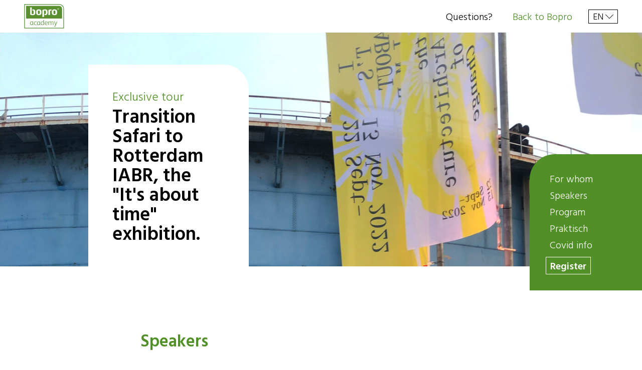

--- FILE ---
content_type: text/html; charset=UTF-8
request_url: https://boproacademy.bopro.be/en/classes/bopros-transition-safari-to-rotterdam-iabr-the-its-about-time-exhibition/speakers
body_size: 4897
content:
<!doctype html>
<html
    lang="en"
    class="font-sans text-base font-normal"
>
<head>
    <meta charset="utf-8">

    <meta name="viewport" content="width=device-width, initial-scale=1">

    <link rel="stylesheet" href="/dist/index.css?id=411c2bd8c8a83369bcaf">
    <link href="https://fonts.googleapis.com/css2?family=Hind+Vadodara:wght@300;600&display=swap" rel="stylesheet">

    <link rel="icon" href="/favicon.ico">

    <meta name="format-detection" content="telephone=no">

    
<script>
window.dataLayer = window.dataLayer || [];
function gtag(){dataLayer.push(arguments);}
gtag('js', new Date());
gtag('config', 'UA-180202125-1', {'anonymize_ip': true});

window.addEventListener('ccc.loaded', function (e) {
    if (ccc.consent['statistics'] === true) {
                var s = document.createElement('script');
        s.type = "text/javascript"
        s.async = "true";
        s.src = "https://www.googletagmanager.com/gtag/js?id=UA-180202125-1";
        var x = document.getElementsByTagName('script')[0];
        x.parentNode.insertBefore(s, x);
            }
});
</script>
<title>BoproAdvisers Academy</title><meta name="generator" content="SEOmatic">
<meta name="referrer" content="no-referrer-when-downgrade">
<meta name="robots" content="all">
<meta content="en_EN" property="og:locale">
<meta content="nl_NL" property="og:locale:alternate">
<meta content="BoproAdvisers Academy" property="og:site_name">
<meta content="website" property="og:type">
<meta content="https://boproacademy.bopro.be/en/classes/bopros-transition-safari-to-rotterdam-iabr-the-its-about-time-exhibition/speakers" property="og:url">
<link href="https://boproacademy.bopro.be/en/classes/bopros-transition-safari-to-rotterdam-iabr-the-its-about-time-exhibition/speakers" rel="canonical">
<link href="https://boproacademy.bopro.be/en" rel="home">
<link href="https://boproacademy.bopro.be/en/classes/bopros-transition-safari-to-rotterdam-iabr-the-its-about-time-exhibition/speakers" rel="alternate" hreflang="en">
<link href="https://boproacademy.bopro.be/classes/bopros-transition-safari-to-rotterdam-iabr-the-its-about-time-exhibition/speakers" rel="alternate" hreflang="x-default">
<link href="https://boproacademy.bopro.be/classes/bopros-transition-safari-to-rotterdam-iabr-the-its-about-time-exhibition/speakers" rel="alternate" hreflang="nl">
<link href="https://boproacademy.bopro.be/cpresources/93df051b/ccc.css?v=1636290417" rel="stylesheet">
<script>var cccSiteUrl = "https://boproacademy.bopro.be/en/";</script></head>
<body class="">

    

<nav class="py-2">
    <div class="container max-w-none flex flex-wrap justify-between items-center">
        <a
            href="https://boproacademy.bopro.be/en/"
            class="w-20 order-1 sm:mr-auto"
        >
            <img
                src="https://boproacademy.bopro.be/images/bopro-academy.svg"
                alt="bopro academy"
                class="w-full"
            >
        </a>
        <div
            class="order-3 flex justify-between w-full mt-2 xs:text-lg sm:order-2 sm:w-auto sm:justify-start sm:mt-0 md:text-xl"
            role="menu"
        >
                            <a
                    href="mailto:boproacademy@bopro.be?subject=Ik heb een vraag omtrent de BoproAcademy"
                    role="menuitem"
                    class="py-2 sm:ml-6 md:ml-8 lg:ml-10 "
                    target="_blank"
                >Questions?</a>
                            <a
                    href="https://www.bopro.be/"
                    role="menuitem"
                    class="py-2 sm:ml-6 md:ml-8 lg:ml-10 text-green-dark"
                    
                >Back to Bopro</a>
                    </div>
                    <div
                class="order-2 relative ml-8"
                x-data="{ open: false }"
                @click.away="open = false"
            >
                <button
                    @click="open = !open"
                    class="uppercase xs:text-lg leading-none border inline-flex items-center px-2 py-1"
                    aria-controls="languageOptions"
                    x-bind:aria-expanded="open.toString()"
                    id="languageToggler"
                >
                    en
                    <svg class="w-4 h-4 fill-current ml-1" xmlns="http://www.w3.org/2000/svg" viewBox="0 0 16.54 8.8"><g id="Layer_2" data-name="Layer 2"><g id="Laag_1" data-name="Laag 1"><polygon points="8.27 8.8 0 0.54 0.53 0.01 8.27 7.74 16.01 0 16.54 0.53 8.27 8.8"/></g></g></svg>
                </button>
                <div
                    class="absolute mt-1 right-0 z-50 bg-white border xs:text-lg"
                    x-show="open"
                    id="languageOptions"
                    aria-labelledby="languageToggler"
                    x-bind:aria-hidden="open ? 'false' : 'true'"
                >
                                                                        <a
                                href="https://boproacademy.bopro.be/"
                                class="block px-3 py-2 border-b"
                            >
                                Nederlands
                            </a>
                                                                                                        </div>
            </div>
            </div>
</nav>
        
<div class="relative">
    <div class="h-48 relative sm:absolute sm:inset-0 sm:h-auto">
                                <img
                srcset="/imager/uploads/20665/E6AAADD4-58EC-46F4-9BE5-14D2E45188F0_5ae402c9837860cd6e4f65e304b3a5fa.jpg 800w, /imager/uploads/20665/E6AAADD4-58EC-46F4-9BE5-14D2E45188F0_d3867277feb154defec9b24a5714fadb.jpg 1000w, /imager/uploads/20665/E6AAADD4-58EC-46F4-9BE5-14D2E45188F0_ba70c53f73b486e4404b9862f59e6e07.jpg 1400w, /imager/uploads/20665/E6AAADD4-58EC-46F4-9BE5-14D2E45188F0_e58461ed1f0ccbae037b6c6d55b12d43.jpg 1700w, /imager/uploads/20665/E6AAADD4-58EC-46F4-9BE5-14D2E45188F0_bc9e4c42e52fd22ff41eda620350ec20.jpg 2000w"
                sizes="100vw"
                alt="E6 AAADD4 58 EC 46 F4 9 BE5 14 D2 E45188 F0"
                class="object-cover w-full h-full"
            >
            </div>
    <div class="sm:px-container sm:pt-16 md:mx-auto md:max-w-5xl md:flex md:items-end program-classes-header-block">
        <div class="bg-white rounded-tr-lg p-container relative z-10 mr-container -mt-16 sm:max-w-xs sm:mt-0">
                            <span class="block text-green-dark text-2xl mb-1">Exclusive tour</span>
                        <h1 class="t-alpha t-alpha--limit-growth mb-0">Transition Safari to Rotterdam IABR, the &quot;It&#039;s about time&quot; exhibition.</h1>
        </div>
    </div>
</div>
    




<div class="sticky top-0 z-50 overflow-hidden xl:overflow-visible xl:mb-32 xl:top-subnav">
    <ul class="bg-green-dark text-white flex flex-wrap px-container py-3 -mx-2 xs:text-lg md:-mx-3 xl:text-xl xl:px-8 xl:py-8 xl:w-56 xl:block xl:m-0 xl:absolute xl:z-20 xl:top-0 xl:right-0 xl:rounded-tl-lg xl:-mt-subnav">
                    <li>
                <a
                    href="https://boproacademy.bopro.be/en/classes/bopros-transition-safari-to-rotterdam-iabr-the-its-about-time-exhibition#audience"
                    class="inline-block px-2 py-2 leading-snug hover:underline md:px-3 xl:px-0 xl:py-1 xl:px-2 xl:leading-tight "
                    
                    
                >
                    For whom
                </a>
            </li>
                    <li>
                <a
                    href="https://boproacademy.bopro.be/en/classes/bopros-transition-safari-to-rotterdam-iabr-the-its-about-time-exhibition/speakers"
                    class="inline-block px-2 py-2 leading-snug hover:underline md:px-3 xl:px-0 xl:py-1 xl:px-2 xl:leading-tight "
                    
                    
                >
                    Speakers
                </a>
            </li>
                    <li>
                <a
                    href="https://boproacademy.bopro.be/en/classes/bopros-transition-safari-to-rotterdam-iabr-the-its-about-time-exhibition#program"
                    class="inline-block px-2 py-2 leading-snug hover:underline md:px-3 xl:px-0 xl:py-1 xl:px-2 xl:leading-tight "
                    
                    
                >
                    Program
                </a>
            </li>
                    <li>
                <a
                    href="https://boproacademy.bopro.be/en/classes/bopros-transition-safari-to-rotterdam-iabr-the-its-about-time-exhibition#prices"
                    class="inline-block px-2 py-2 leading-snug hover:underline md:px-3 xl:px-0 xl:py-1 xl:px-2 xl:leading-tight "
                    
                    
                >
                    Praktisch
                </a>
            </li>
                    <li>
                <a
                    href="https://boproacademy.bopro.be/en/classes/bopros-transition-safari-to-rotterdam-iabr-the-its-about-time-exhibition/covid-info"
                    class="inline-block px-2 py-2 leading-snug hover:underline md:px-3 xl:px-0 xl:py-1 xl:px-2 xl:leading-tight "
                    
                    
                >
                    Covid info
                </a>
            </li>
                    <li>
                <a
                    href="https://form.jotform.com/222683995450365"
                    class="inline-block px-2 py-2 leading-snug hover:underline md:px-3 xl:px-0 xl:py-1 xl:px-2 xl:leading-tight font-bold underline xl:no-underline xl:border xl:mt-2"
                    
                    target="_blank"
                >
                    Register
                </a>
            </li>
            </ul>
</div>
    <div class="container vertical-spacing">
        <h2 class="t-beta">Speakers</h2>
        <h3 class="t-gamma text-black">Our speakers:</h3>

        <div class="flex flex-wrap -ml-10 lg:-ml-16 mt-12">
                    </div>
    </div>
    <footer class="relative bg-green-dark text-white mr-container rounded-tr-lg mt-8 md:mt-12 lg:mt-16 lg:bg-transparent lg:mr-0">
    <div class="lg:bg-green-dark lg:absolute lg:inset-y-0 lg:left-0 lg:w-1/2"></div>
    <div class="container max-w-4xl py-8 md:pt-12 lg: lg:bg-green-dark lg:mx-auto lg:rounded-tr-lg lg:relative xl:max-w-5xl">
        <div class="flex flex-wrap -mx-6">
            <div class="px-6 lg:w-1/2">
                <p class="font-bold text-lg leading-tight mb-2 md:mb-3 md:text-xl">Contact us.</p>
                <div class="flex flex-wrap -mx-6">
                    <div class="px-6 xl:flex-grow">
                        <p class="mb-2">
                            BoproAcademy<br>
                            Oude Houtlei 140<br>
                            9000 Gent
                        </p>
                    </div>
                    <div class="px-6 xl:flex-grow">
                        <p>
                            <a href="mailto:boproacademy@bopro.be">boproacademy@bopro.be</a><br>
                            +32 (0)9 261 54 00<br>
                            BTW: BE 0425.774.570
                        </p>
                    </div>
                </div>
            </div>
            <div class="px-6 lg:w-1/2">
                <div class="flex flex-wrap -mx-6">
                    <div
                        class="px-6 flex-grow"
                        style="flex-basis: 13rem;"
                    >
                        <p class="font-bold text-lg leading-tight mb-2 md:mb-3 md:text-xl">Subscribe to our newsletter.</p>
                        <a href="https://mailchi.mp/bopro.be/g2kcl28gmu" class="block w-8 h-8 mb-6" target="_blank">
                            <!-- Generator: Adobe Illustrator 24.3.0, SVG Export Plug-In . SVG Version: 6.00 Build 0)  -->
<svg id="Laag_1" class="fill-current w-full" version="1.1" xmlns="http://www.w3.org/2000/svg" xmlns:xlink="http://www.w3.org/1999/xlink" x="0px" y="0px" viewBox="0 0 425.2 425.2" style="enable-background: new 0 0 425.2 425.2;" xml:space="preserve">
<style type="text/css">
	.st0{fill:#FFFFFF;}
</style>
<g>
	<path class="st0" d="M396.5,21.2h-303c-4.1,0-7.5,3.4-7.5,7.5v33H60.5c-4.1,0-7.5,3.4-7.5,7.5v40.5H27.5c-4.1,0-7.5,3.4-7.5,7.5
		v247.5c0,22.3,18.2,40.5,40.5,40.5h303c22.3,0,40.5-18.2,40.5-40.5v-336C404,24.6,400.6,21.2,396.5,21.2L396.5,21.2z M86,263.5
		v101.2c0,14.1-11.4,25.5-25.5,25.5c-14.1,0-25.5-11.4-25.5-25.5v-240h18v232.5c0,4.1,3.4,7.5,7.5,7.5c4.1,0,7.5-3.4,7.5-7.5V76.7
		h18V196V263.5z M101,196V36.2h288v328.5c0,14.1-11.4,25.5-25.5,25.5H91.9c5.7-7,9.1-15.8,9.1-25.5V263.5V196z M389,364.7"/>
	<path class="st0" d="M129.5,314.7H245c4.1,0,7.5-3.4,7.5-7.5v-144c0-4.1-3.4-7.5-7.5-7.5H129.5c-4.1,0-7.5,3.4-7.5,7.5v144
		C122,311.3,125.4,314.7,129.5,314.7L129.5,314.7z M137,170.7h100.5v129H137V170.7z M137,170.7"/>
	<path class="st0" d="M360.5,155.7H281c-4.1,0-7.5,3.4-7.5,7.5s3.4,7.5,7.5,7.5h79.5c4.1,0,7.5-3.4,7.5-7.5S364.6,155.7,360.5,155.7
		L360.5,155.7z M360.5,155.7"/>
	<path class="st0" d="M360.5,191.7H281c-4.1,0-7.5,3.4-7.5,7.5c0,4.1,3.4,7.5,7.5,7.5h79.5c4.1,0,7.5-3.4,7.5-7.5
		C368,195.1,364.6,191.7,360.5,191.7L360.5,191.7z M360.5,191.7"/>
	<path class="st0" d="M360.5,227.7H281c-4.1,0-7.5,3.4-7.5,7.5s3.4,7.5,7.5,7.5h79.5c4.1,0,7.5-3.4,7.5-7.5S364.6,227.7,360.5,227.7
		L360.5,227.7z M360.5,227.7"/>
	<path class="st0" d="M360.5,263.7H281c-4.1,0-7.5,3.4-7.5,7.5c0,4.1,3.4,7.5,7.5,7.5h79.5c4.1,0,7.5-3.4,7.5-7.5
		C368,267.1,364.6,263.7,360.5,263.7L360.5,263.7z M360.5,263.7"/>
	<path class="st0" d="M360.5,299.7H281c-4.1,0-7.5,3.4-7.5,7.5s3.4,7.5,7.5,7.5h79.5c4.1,0,7.5-3.4,7.5-7.5S364.6,299.7,360.5,299.7
		L360.5,299.7z M360.5,299.7"/>
	<path class="st0" d="M129.5,350.7h231c4.1,0,7.5-3.4,7.5-7.5s-3.4-7.5-7.5-7.5h-231c-4.1,0-7.5,3.4-7.5,7.5
		S125.4,350.7,129.5,350.7L129.5,350.7z M129.5,350.7"/>
	<path class="st0" d="M129.5,134.7h231c4.1,0,7.5-3.4,7.5-7.5c0-4.1-3.4-7.5-7.5-7.5h-231c-4.1,0-7.5,3.4-7.5,7.5
		C122,131.3,125.4,134.7,129.5,134.7L129.5,134.7z M129.5,134.7"/>
	<path class="st0" d="M129.5,98.7h231c4.1,0,7.5-3.4,7.5-7.5s-3.4-7.5-7.5-7.5h-231c-4.1,0-7.5,3.4-7.5,7.5S125.4,98.7,129.5,98.7
		L129.5,98.7z M129.5,98.7"/>
</g>
</svg>

                        </a>
                    </div>
                    <div
                        class="px-6"
                        style="flex-basis: 10rem;"
                    >
                        <p class="font-bold text-lg leading-tight mb-2 md:mb-3 md:text-xl">Stay informed.</p>
                        <p>
                            <a href="https://www.linkedin.com/company/bopro/" class="block w-8" target="_blank">
                                <!DOCTYPE svg  PUBLIC '-//W3C//DTD SVG 1.1//EN'  'http://www.w3.org/Graphics/SVG/1.1/DTD/svg11.dtd'><svg class="fill-current w-full" width="100%" height="100%" style="fill-rule: evenodd; clip-rule: evenodd; stroke-linejoin: round; stroke-miterlimit: 2;" version="1.1" viewBox="0 0 512 512" xml:space="preserve" xmlns="http://www.w3.org/2000/svg" xmlns:serif="http://www.serif.com/" xmlns:xlink="http://www.w3.org/1999/xlink"><path d="M449.446,0c34.525,0 62.554,28.03 62.554,62.554l0,386.892c0,34.524 -28.03,62.554 -62.554,62.554l-386.892,0c-34.524,0 -62.554,-28.03 -62.554,-62.554l0,-386.892c0,-34.524 28.029,-62.554 62.554,-62.554l386.892,0Zm-288.985,423.278l0,-225.717l-75.04,0l0,225.717l75.04,0Zm270.539,0l0,-129.439c0,-69.333 -37.018,-101.586 -86.381,-101.586c-39.804,0 -57.634,21.891 -67.617,37.266l0,-31.958l-75.021,0c0.995,21.181 0,225.717 0,225.717l75.02,0l0,-126.056c0,-6.748 0.486,-13.492 2.474,-18.315c5.414,-13.475 17.767,-27.434 38.494,-27.434c27.135,0 38.007,20.707 38.007,51.037l0,120.768l75.024,0Zm-307.552,-334.556c-25.674,0 -42.448,16.879 -42.448,39.002c0,21.658 16.264,39.002 41.455,39.002l0.484,0c26.165,0 42.452,-17.344 42.452,-39.002c-0.485,-22.092 -16.241,-38.954 -41.943,-39.002Z"/></svg>

                            </a>
                        </p>
                    </div>
                </div>
            </div>
        </div>
    </div>
</footer>

<script src="/dist/index.js?id=f03ea3ddc53db27c5cd9"></script>


<div id="ccc"><cookie-banner></cookie-banner></div><script type="application/ld+json">{"@context":"http://schema.org","@graph":[{"@type":"WebSite","author":{"@id":"#identity"},"copyrightHolder":{"@id":"#identity"},"creator":{"@id":"#creator"},"mainEntityOfPage":"https://boproacademy.bopro.be/en/classes/bopros-transition-safari-to-rotterdam-iabr-the-its-about-time-exhibition/speakers","url":"https://boproacademy.bopro.be/en/classes/bopros-transition-safari-to-rotterdam-iabr-the-its-about-time-exhibition/speakers"},{"@id":"#identity","@type":"Organization","address":{"@type":"PostalAddress","addressCountry":"Belgium","addressLocality":"Gent","postalCode":"9000","streetAddress":"Oude Houtlei 140"},"email":"boproacademy@bopro.be","name":"BoproAcademy","telephone":"+32 (0)9 261 54 00"},{"@id":"#creator","@type":"Organization"},{"@type":"BreadcrumbList","description":"Breadcrumbs list","itemListElement":[{"@type":"ListItem","item":"https://boproacademy.bopro.be/en","name":"BoproAcademy","position":1},{"@type":"ListItem","item":"https://boproacademy.bopro.be/en/classes/bopros-transition-safari-to-rotterdam-iabr-the-its-about-time-exhibition","name":"Transition Safari to Rotterdam IABR, the \"It's about time\" exhibition.","position":2}],"name":"Breadcrumbs"}]}</script><script src="https://boproacademy.bopro.be/cpresources/93df051b/ccc.js?v=1636290417"></script></body>
</html>
<!-- Cached by Blitz on 2022-10-10T16:48:43+02:00 --><!-- Served by Blitz on 2026-01-17T22:03:06+01:00 -->

--- FILE ---
content_type: text/css
request_url: https://boproacademy.bopro.be/dist/index.css?id=411c2bd8c8a83369bcaf
body_size: 8687
content:
:root{--container-spacing:1rem}@media (min-width:550px){:root{--container-spacing:1.5rem}}@media (min-width:700px){:root{--container-spacing:2rem}}@media (min-width:900px){:root{--container-spacing:3rem}}

/*! normalize.css v8.0.1 | MIT License | github.com/necolas/normalize.css */html{line-height:1.15;-webkit-text-size-adjust:100%}body{margin:0}main{display:block}h1{font-size:2em;margin:.67em 0}hr{box-sizing:content-box;height:0;overflow:visible}pre{font-family:monospace,monospace;font-size:1em}a{background-color:transparent}abbr[title]{border-bottom:none;text-decoration:underline;-webkit-text-decoration:underline dotted;text-decoration:underline dotted}b,strong{font-weight:bolder}code,kbd,samp{font-family:monospace,monospace;font-size:1em}small{font-size:80%}sub,sup{font-size:75%;line-height:0;position:relative;vertical-align:baseline}sub{bottom:-.25em}sup{top:-.5em}img{border-style:none}button,input,optgroup,select,textarea{font-family:inherit;font-size:100%;line-height:1.15;margin:0}button,input{overflow:visible}button,select{text-transform:none}[type=button],[type=submit],button{-webkit-appearance:button}[type=button]::-moz-focus-inner,[type=submit]::-moz-focus-inner,button::-moz-focus-inner{border-style:none;padding:0}[type=button]:-moz-focusring,[type=submit]:-moz-focusring,button:-moz-focusring{outline:1px dotted ButtonText}fieldset{padding:.35em .75em .625em}legend{box-sizing:border-box;color:inherit;display:table;max-width:100%;padding:0;white-space:normal}progress{vertical-align:baseline}textarea{overflow:auto}[type=checkbox]{box-sizing:border-box;padding:0}details{display:block}summary{display:list-item}[hidden],template{display:none}blockquote,dd,dl,figure,h1,h2,h3,h4,h5,h6,hr,p,pre{margin:0}button{background-color:transparent;background-image:none}button:focus{outline:1px dotted;outline:5px auto -webkit-focus-ring-color}fieldset,ol,ul{margin:0;padding:0}ol,ul{list-style:none}html{font-family:Hind Vadodara,sans-serif;line-height:1.5}*,:after,:before{box-sizing:border-box;border:0 solid}hr{border-top-width:1px}img{border-style:solid}textarea{resize:vertical}input::-moz-placeholder,textarea::-moz-placeholder{color:#a0aec0}input:-ms-input-placeholder,textarea:-ms-input-placeholder{color:#a0aec0}input::placeholder,textarea::placeholder{color:#a0aec0}[role=button],button{cursor:pointer}table{border-collapse:collapse}h1,h2,h3,h4,h5,h6{font-size:inherit;font-weight:inherit}a{color:inherit;text-decoration:inherit}button,input,optgroup,select,textarea{padding:0;line-height:inherit;color:inherit}code,kbd,pre,samp{font-family:SFMono-Regular,Menlo,Monaco,Consolas,Liberation Mono,Courier New,monospace}audio,canvas,embed,iframe,img,object,svg,video{display:block;vertical-align:middle}img,video{max-width:100%;height:auto}.debug-screens:before{position:fixed;z-index:2147483647;bottom:0;left:0;padding:.3333333em .5em;font-size:12px;line-height:1;font-family:sans-serif;background-color:#000;color:#fff;box-shadow:0 0 0 1px #fff;content:"screen: _"}@media (min-width:360px){.debug-screens:before{content:"screen: xs"}}@media (min-width:550px){.debug-screens:before{content:"screen: sm"}}@media (min-width:700px){.debug-screens:before{content:"screen: md"}}@media (min-width:900px){.debug-screens:before{content:"screen: lg"}}@media (min-width:1200px){.debug-screens:before{content:"screen: xl"}}.container{margin-left:auto;margin-right:auto;padding-left:var(--container-spacing);padding-right:var(--container-spacing);max-width:51rem}.t-alpha{font-weight:600;font-size:2.375rem;line-height:1.05;margin-bottom:1.5rem}@media (min-width:900px){.t-alpha{font-size:2.875rem;line-height:1.05}}@media (min-width:900px){.t-alpha--limit-growth{font-size:2.375rem;line-height:1.05}}.t-beta{--text-opacity:1;color:#518f27;color:rgba(81,143,39,var(--text-opacity));font-weight:600;font-size:1.75rem;line-height:1.25;margin-bottom:1.5rem}@media (min-width:700px){.t-beta{font-size:2.125rem;line-height:1.2;margin-bottom:2rem}}.t-gamma{--text-opacity:1;color:#518f27;color:rgba(81,143,39,var(--text-opacity));font-size:1.5rem;line-height:1.25;margin-bottom:1.5rem;margin-top:2rem}@media (min-width:700px){.t-gamma{font-size:1.75rem;line-height:1.25;margin-bottom:2rem;margin-top:2.5rem}}.t-delta{font-weight:600;font-size:1.125rem;line-height:1.25}@media (min-width:550px){.t-delta{font-size:1.25rem}}.t-epsilon{font-weight:600;line-height:1.25}.t-delta+.t-epsilon{margin-top:.5rem}.anchor{--text-opacity:1;color:#518f27;color:rgba(81,143,39,var(--text-opacity));text-decoration:underline;transition-property:background-color,border-color,color,fill,stroke;transition-duration:.1s}.anchor:hover{--text-opacity:1;color:#000;color:rgba(0,0,0,var(--text-opacity))}.anchor--on-dark,.anchor--on-dark:hover{--text-opacity:1;color:#fff;color:rgba(255,255,255,var(--text-opacity))}p{margin-bottom:1.5rem}strong{font-weight:600}.rich-text a{--text-opacity:1;color:#518f27;color:rgba(81,143,39,var(--text-opacity));text-decoration:underline;transition-property:background-color,border-color,color,fill,stroke;transition-duration:.1s}.rich-text a:hover{--text-opacity:1;color:#000;color:rgba(0,0,0,var(--text-opacity))}.rich-text--on-dark a,.rich-text--on-dark a:hover{--text-opacity:1;color:#fff;color:rgba(255,255,255,var(--text-opacity))}table td,table th{vertical-align:top;padding:.25rem .5rem}@media (min-width:550px){.classes-header{min-height:600px;height:80vh}}@media (min-width:900px){.classes-header{min-height:700px}}@media (min-width:900px){.program-classes-header-block{min-height:350px}}.btn{display:inline-block;line-height:1;--text-opacity:1;color:#fff;color:rgba(255,255,255,var(--text-opacity));--bg-opacity:1;background-color:#518f27;background-color:rgba(81,143,39,var(--bg-opacity));font-size:1.125rem;font-weight:600;padding:.75rem 1.25rem}@media (min-width:700px){.btn{font-size:1.25rem}}.btn--on-dark{--bg-opacity:1;background-color:#fff;background-color:rgba(255,255,255,var(--bg-opacity));--text-opacity:1;color:#518f27;color:rgba(81,143,39,var(--text-opacity))}.btn--small{padding:.25rem .75rem;font-size:1rem;line-height:1.375}.vertical-spacing{margin-top:2rem;margin-bottom:2rem}@media (min-width:360px){.vertical-spacing{margin-top:2.5rem;margin-bottom:2.5rem}}@media (min-width:550px){.vertical-spacing{margin-top:3rem;margin-bottom:3rem}}@media (min-width:700px){.vertical-spacing{margin-top:4rem;margin-bottom:4rem}}@media (min-width:900px){.vertical-spacing{margin-top:6rem;margin-bottom:6rem}}.ratio-box{position:relative;display:block}.ratio-box__placeholder{display:block;padding-bottom:100%}.ratio-box__content{position:absolute;top:0;bottom:0;left:0;right:0}.form-checkbox{-webkit-appearance:none;-moz-appearance:none;appearance:none;border-width:1px;--border-opacity:1;border-color:#fff;border-color:rgba(255,255,255,var(--border-opacity));height:1.25rem;width:1.25rem}.form-checkbox:checked{background-image:url("data:image/svg+xml;charset=utf-8,%3Csvg viewBox='0 0 16 16' fill='%23fff' xmlns='http://www.w3.org/2000/svg'%3E%3Cpath d='M5.707 7.293a1 1 0 00-1.414 1.414l2 2a1 1 0 001.414 0l4-4a1 1 0 00-1.414-1.414L7 8.586 5.707 7.293z'/%3E%3C/svg%3E");background-size:100% 100%}.ccc-banner.ccc-banner--bottom{max-width:500px;left:auto}.ccc-banner .ccc-form__label{width:auto!important}@font-face{font-family:swiper-icons;src:url("data:application/font-woff;charset=utf-8;base64, [base64]//wADZ2x5ZgAAAywAAADMAAAD2MHtryVoZWFkAAABbAAAADAAAAA2E2+eoWhoZWEAAAGcAAAAHwAAACQC9gDzaG10eAAAAigAAAAZAAAArgJkABFsb2NhAAAC0AAAAFoAAABaFQAUGG1heHAAAAG8AAAAHwAAACAAcABAbmFtZQAAA/gAAAE5AAACXvFdBwlwb3N0AAAFNAAAAGIAAACE5s74hXjaY2BkYGAAYpf5Hu/j+W2+MnAzMYDAzaX6QjD6/4//Bxj5GA8AuRwMYGkAPywL13jaY2BkYGA88P8Agx4j+/8fQDYfA1AEBWgDAIB2BOoAeNpjYGRgYNBh4GdgYgABEMnIABJzYNADCQAACWgAsQB42mNgYfzCOIGBlYGB0YcxjYGBwR1Kf2WQZGhhYGBiYGVmgAFGBiQQkOaawtDAoMBQxXjg/wEGPcYDDA4wNUA2CCgwsAAAO4EL6gAAeNpj2M0gyAACqxgGNWBkZ2D4/wMA+xkDdgAAAHjaY2BgYGaAYBkGRgYQiAHyGMF8FgYHIM3DwMHABGQrMOgyWDLEM1T9/w8UBfEMgLzE////P/5//f/V/xv+r4eaAAeMbAxwIUYmIMHEgKYAYjUcsDAwsLKxc3BycfPw8jEQA/[base64]/uznmfPFBNODM2K7MTQ45YEAZqGP81AmGGcF3iPqOop0r1SPTaTbVkfUe4HXj97wYE+yNwWYxwWu4v1ugWHgo3S1XdZEVqWM7ET0cfnLGxWfkgR42o2PvWrDMBSFj/IHLaF0zKjRgdiVMwScNRAoWUoH78Y2icB/yIY09An6AH2Bdu/UB+yxopYshQiEvnvu0dURgDt8QeC8PDw7Fpji3fEA4z/PEJ6YOB5hKh4dj3EvXhxPqH/SKUY3rJ7srZ4FZnh1PMAtPhwP6fl2PMJMPDgeQ4rY8YT6Gzao0eAEA409DuggmTnFnOcSCiEiLMgxCiTI6Cq5DZUd3Qmp10vO0LaLTd2cjN4fOumlc7lUYbSQcZFkutRG7g6JKZKy0RmdLY680CDnEJ+UMkpFFe1RN7nxdVpXrC4aTtnaurOnYercZg2YVmLN/d/gczfEimrE/fs/bOuq29Zmn8tloORaXgZgGa78yO9/cnXm2BpaGvq25Dv9S4E9+5SIc9PqupJKhYFSSl47+Qcr1mYNAAAAeNptw0cKwkAAAMDZJA8Q7OUJvkLsPfZ6zFVERPy8qHh2YER+3i/BP83vIBLLySsoKimrqKqpa2hp6+jq6RsYGhmbmJqZSy0sraxtbO3sHRydnEMU4uR6yx7JJXveP7WrDycAAAAAAAH//wACeNpjYGRgYOABYhkgZgJCZgZNBkYGLQZtIJsFLMYAAAw3ALgAeNolizEKgDAQBCchRbC2sFER0YD6qVQiBCv/H9ezGI6Z5XBAw8CBK/m5iQQVauVbXLnOrMZv2oLdKFa8Pjuru2hJzGabmOSLzNMzvutpB3N42mNgZGBg4GKQYzBhYMxJLMlj4GBgAYow/P/PAJJhLM6sSoWKfWCAAwDAjgbRAAB42mNgYGBkAIIbCZo5IPrmUn0hGA0AO8EFTQAA") format("woff");font-weight:400;font-style:normal}:root{--swiper-theme-color:#007aff}.swiper-container{margin-left:auto;margin-right:auto;position:relative;overflow:hidden;list-style:none;padding:0;z-index:1}.swiper-container-vertical>.swiper-wrapper{flex-direction:column}.swiper-wrapper{position:relative;width:100%;height:100%;z-index:1;display:flex;transition-property:transform;box-sizing:content-box}.swiper-container-android .swiper-slide,.swiper-wrapper{transform:translateZ(0)}.swiper-container-multirow>.swiper-wrapper{flex-wrap:wrap}.swiper-container-multirow-column>.swiper-wrapper{flex-wrap:wrap;flex-direction:column}.swiper-container-free-mode>.swiper-wrapper{transition-timing-function:ease-out;margin:0 auto}.swiper-slide{flex-shrink:0;width:100%;height:100%;position:relative;transition-property:transform}.swiper-slide-invisible-blank{visibility:hidden}.swiper-container-autoheight,.swiper-container-autoheight .swiper-slide{height:auto}.swiper-container-autoheight .swiper-wrapper{align-items:flex-start;transition-property:transform,height}.swiper-container-3d{perspective:1200px}.swiper-container-3d .swiper-cube-shadow,.swiper-container-3d .swiper-slide,.swiper-container-3d .swiper-slide-shadow-bottom,.swiper-container-3d .swiper-slide-shadow-left,.swiper-container-3d .swiper-slide-shadow-right,.swiper-container-3d .swiper-slide-shadow-top,.swiper-container-3d .swiper-wrapper{transform-style:preserve-3d}.swiper-container-3d .swiper-slide-shadow-bottom,.swiper-container-3d .swiper-slide-shadow-left,.swiper-container-3d .swiper-slide-shadow-right,.swiper-container-3d .swiper-slide-shadow-top{position:absolute;left:0;top:0;width:100%;height:100%;pointer-events:none;z-index:10}.swiper-container-3d .swiper-slide-shadow-left{background-image:linear-gradient(270deg,rgba(0,0,0,.5),transparent)}.swiper-container-3d .swiper-slide-shadow-right{background-image:linear-gradient(90deg,rgba(0,0,0,.5),transparent)}.swiper-container-3d .swiper-slide-shadow-top{background-image:linear-gradient(0deg,rgba(0,0,0,.5),transparent)}.swiper-container-3d .swiper-slide-shadow-bottom{background-image:linear-gradient(180deg,rgba(0,0,0,.5),transparent)}.swiper-container-css-mode>.swiper-wrapper{overflow:auto;scrollbar-width:none;-ms-overflow-style:none}.swiper-container-css-mode>.swiper-wrapper::-webkit-scrollbar{display:none}.swiper-container-css-mode>.swiper-wrapper>.swiper-slide{scroll-snap-align:start start}.swiper-container-horizontal.swiper-container-css-mode>.swiper-wrapper{-ms-scroll-snap-type:x mandatory;scroll-snap-type:x mandatory}.swiper-container-vertical.swiper-container-css-mode>.swiper-wrapper{-ms-scroll-snap-type:y mandatory;scroll-snap-type:y mandatory}:root{--swiper-navigation-size:44px}.swiper-button-next,.swiper-button-prev{position:absolute;top:50%;width:calc(var(--swiper-navigation-size)/44*27);height:var(--swiper-navigation-size);margin-top:calc(-1*var(--swiper-navigation-size)/2);z-index:10;cursor:pointer;display:flex;align-items:center;justify-content:center;color:var(--swiper-navigation-color,var(--swiper-theme-color))}.swiper-button-next.swiper-button-disabled,.swiper-button-prev.swiper-button-disabled{opacity:.35;cursor:auto;pointer-events:none}.swiper-button-next:after,.swiper-button-prev:after{font-family:swiper-icons;font-size:var(--swiper-navigation-size);text-transform:none!important;letter-spacing:0;text-transform:none;font-variant:normal;line-height:1}.swiper-button-prev,.swiper-container-rtl .swiper-button-next{left:10px;right:auto}.swiper-button-prev:after,.swiper-container-rtl .swiper-button-next:after{content:"prev"}.swiper-button-next,.swiper-container-rtl .swiper-button-prev{right:10px;left:auto}.swiper-button-next:after,.swiper-container-rtl .swiper-button-prev:after{content:"next"}.swiper-button-next.swiper-button-white,.swiper-button-prev.swiper-button-white{--swiper-navigation-color:#fff}.swiper-button-next.swiper-button-black,.swiper-button-prev.swiper-button-black{--swiper-navigation-color:#000}.swiper-button-lock{display:none}.swiper-pagination{position:absolute;text-align:center;transition:opacity .3s;transform:translateZ(0);z-index:10}.swiper-pagination.swiper-pagination-hidden{opacity:0}.swiper-container-horizontal>.swiper-pagination-bullets,.swiper-pagination-custom,.swiper-pagination-fraction{bottom:10px;left:0;width:100%}.swiper-pagination-bullets-dynamic{overflow:hidden;font-size:0}.swiper-pagination-bullets-dynamic .swiper-pagination-bullet{transform:scale(.33);position:relative}.swiper-pagination-bullets-dynamic .swiper-pagination-bullet-active,.swiper-pagination-bullets-dynamic .swiper-pagination-bullet-active-main{transform:scale(1)}.swiper-pagination-bullets-dynamic .swiper-pagination-bullet-active-prev{transform:scale(.66)}.swiper-pagination-bullets-dynamic .swiper-pagination-bullet-active-prev-prev{transform:scale(.33)}.swiper-pagination-bullets-dynamic .swiper-pagination-bullet-active-next{transform:scale(.66)}.swiper-pagination-bullets-dynamic .swiper-pagination-bullet-active-next-next{transform:scale(.33)}.swiper-pagination-bullet{width:8px;height:8px;display:inline-block;border-radius:100%;background:#000;opacity:.2}button.swiper-pagination-bullet{border:none;margin:0;padding:0;box-shadow:none;-webkit-appearance:none;-moz-appearance:none;appearance:none}.swiper-pagination-clickable .swiper-pagination-bullet{cursor:pointer}.swiper-pagination-bullet-active{opacity:1;background:var(--swiper-pagination-color,var(--swiper-theme-color))}.swiper-container-vertical>.swiper-pagination-bullets{right:10px;top:50%;transform:translate3d(0,-50%,0)}.swiper-container-vertical>.swiper-pagination-bullets .swiper-pagination-bullet{margin:6px 0;display:block}.swiper-container-vertical>.swiper-pagination-bullets.swiper-pagination-bullets-dynamic{top:50%;transform:translateY(-50%);width:8px}.swiper-container-vertical>.swiper-pagination-bullets.swiper-pagination-bullets-dynamic .swiper-pagination-bullet{display:inline-block;transition:transform .2s,top .2s}.swiper-container-horizontal>.swiper-pagination-bullets .swiper-pagination-bullet{margin:0 4px}.swiper-container-horizontal>.swiper-pagination-bullets.swiper-pagination-bullets-dynamic{left:50%;transform:translateX(-50%);white-space:nowrap}.swiper-container-horizontal>.swiper-pagination-bullets.swiper-pagination-bullets-dynamic .swiper-pagination-bullet{transition:transform .2s,left .2s}.swiper-container-horizontal.swiper-container-rtl>.swiper-pagination-bullets-dynamic .swiper-pagination-bullet{transition:transform .2s,right .2s}.swiper-pagination-progressbar{background:rgba(0,0,0,.25);position:absolute}.swiper-pagination-progressbar .swiper-pagination-progressbar-fill{background:var(--swiper-pagination-color,var(--swiper-theme-color));position:absolute;left:0;top:0;width:100%;height:100%;transform:scale(0);transform-origin:left top}.swiper-container-rtl .swiper-pagination-progressbar .swiper-pagination-progressbar-fill{transform-origin:right top}.swiper-container-horizontal>.swiper-pagination-progressbar,.swiper-container-vertical>.swiper-pagination-progressbar.swiper-pagination-progressbar-opposite{width:100%;height:4px;left:0;top:0}.swiper-container-horizontal>.swiper-pagination-progressbar.swiper-pagination-progressbar-opposite,.swiper-container-vertical>.swiper-pagination-progressbar{width:4px;height:100%;left:0;top:0}.swiper-pagination-white{--swiper-pagination-color:#fff}.swiper-pagination-black{--swiper-pagination-color:#000}.swiper-pagination-lock{display:none}.swiper-scrollbar{border-radius:10px;position:relative;-ms-touch-action:none;background:rgba(0,0,0,.1)}.swiper-container-horizontal>.swiper-scrollbar{position:absolute;left:1%;bottom:3px;z-index:50;height:5px;width:98%}.swiper-container-vertical>.swiper-scrollbar{position:absolute;right:3px;top:1%;z-index:50;width:5px;height:98%}.swiper-scrollbar-drag{height:100%;width:100%;position:relative;background:rgba(0,0,0,.5);border-radius:10px;left:0;top:0}.swiper-scrollbar-cursor-drag{cursor:move}.swiper-scrollbar-lock{display:none}.swiper-zoom-container{width:100%;height:100%;display:flex;justify-content:center;align-items:center;text-align:center}.swiper-zoom-container>canvas,.swiper-zoom-container>img,.swiper-zoom-container>svg{max-width:100%;max-height:100%;-o-object-fit:contain;object-fit:contain}.swiper-slide-zoomed{cursor:move}.swiper-lazy-preloader{width:42px;height:42px;position:absolute;left:50%;top:50%;margin-left:-21px;margin-top:-21px;z-index:10;transform-origin:50%;-webkit-animation:swiper-preloader-spin 1s linear infinite;animation:swiper-preloader-spin 1s linear infinite;box-sizing:border-box;border-radius:50%;border:4px solid var(--swiper-preloader-color,var(--swiper-theme-color));border-top:4px solid transparent}.swiper-lazy-preloader-white{--swiper-preloader-color:#fff}.swiper-lazy-preloader-black{--swiper-preloader-color:#000}@-webkit-keyframes swiper-preloader-spin{to{transform:rotate(1turn)}}@keyframes swiper-preloader-spin{to{transform:rotate(1turn)}}.swiper-container .swiper-notification{position:absolute;left:0;top:0;pointer-events:none;opacity:0;z-index:-1000}.swiper-container-fade.swiper-container-free-mode .swiper-slide{transition-timing-function:ease-out}.swiper-container-fade .swiper-slide{pointer-events:none;transition-property:opacity}.swiper-container-fade .swiper-slide .swiper-slide{pointer-events:none}.swiper-container-fade .swiper-slide-active,.swiper-container-fade .swiper-slide-active .swiper-slide-active{pointer-events:auto}.swiper-container-cube{overflow:visible}.swiper-container-cube .swiper-slide{pointer-events:none;-webkit-backface-visibility:hidden;backface-visibility:hidden;z-index:1;visibility:hidden;transform-origin:0 0;width:100%;height:100%}.swiper-container-cube .swiper-slide .swiper-slide{pointer-events:none}.swiper-container-cube.swiper-container-rtl .swiper-slide{transform-origin:100% 0}.swiper-container-cube .swiper-slide-active,.swiper-container-cube .swiper-slide-active .swiper-slide-active{pointer-events:auto}.swiper-container-cube .swiper-slide-active,.swiper-container-cube .swiper-slide-next,.swiper-container-cube .swiper-slide-next+.swiper-slide,.swiper-container-cube .swiper-slide-prev{pointer-events:auto;visibility:visible}.swiper-container-cube .swiper-slide-shadow-bottom,.swiper-container-cube .swiper-slide-shadow-left,.swiper-container-cube .swiper-slide-shadow-right,.swiper-container-cube .swiper-slide-shadow-top{z-index:0;-webkit-backface-visibility:hidden;backface-visibility:hidden}.swiper-container-cube .swiper-cube-shadow{position:absolute;left:0;bottom:0;width:100%;height:100%;background:#000;opacity:.6;filter:blur(50px);z-index:0}.swiper-container-flip{overflow:visible}.swiper-container-flip .swiper-slide{pointer-events:none;-webkit-backface-visibility:hidden;backface-visibility:hidden;z-index:1}.swiper-container-flip .swiper-slide .swiper-slide{pointer-events:none}.swiper-container-flip .swiper-slide-active,.swiper-container-flip .swiper-slide-active .swiper-slide-active{pointer-events:auto}.swiper-container-flip .swiper-slide-shadow-bottom,.swiper-container-flip .swiper-slide-shadow-left,.swiper-container-flip .swiper-slide-shadow-right,.swiper-container-flip .swiper-slide-shadow-top{z-index:0;-webkit-backface-visibility:hidden;backface-visibility:hidden}.bg-green-light{--bg-opacity:1;background-color:#b0d294;background-color:rgba(176,210,148,var(--bg-opacity))}.bg-green-dark{--bg-opacity:1;background-color:#518f27;background-color:rgba(81,143,39,var(--bg-opacity))}.bg-red{--bg-opacity:1;background-color:#e40000;background-color:rgba(228,0,0,var(--bg-opacity))}.bg-black{--bg-opacity:1;background-color:#000;background-color:rgba(0,0,0,var(--bg-opacity))}.bg-white{--bg-opacity:1;background-color:#fff;background-color:rgba(255,255,255,var(--bg-opacity))}.bg-gray-light{--bg-opacity:1;background-color:#f0f0f0;background-color:rgba(240,240,240,var(--bg-opacity))}.bg-opacity-25{--bg-opacity:0.25}.border-green-light{--border-opacity:1;border-color:#b0d294;border-color:rgba(176,210,148,var(--border-opacity))}.border-green-dark{--border-opacity:1;border-color:#518f27;border-color:rgba(81,143,39,var(--border-opacity))}.border-red{--border-opacity:1;border-color:#e40000;border-color:rgba(228,0,0,var(--border-opacity))}.border-white{--border-opacity:1;border-color:#fff;border-color:rgba(255,255,255,var(--border-opacity))}.focus\:border-green-dark:focus{--border-opacity:1;border-color:#518f27;border-color:rgba(81,143,39,var(--border-opacity))}.rounded-full{border-radius:9999px}.rounded-tr-sm{border-top-right-radius:16px}.rounded-br-sm{border-bottom-right-radius:16px}.rounded-tr-lg{border-top-right-radius:50px}.border-2{border-width:2px}.border{border-width:1px}.border-t-2{border-top-width:2px}.border-t{border-top-width:1px}.border-r{border-right-width:1px}.border-b{border-bottom-width:1px}.border-l{border-left-width:1px}.cursor-pointer{cursor:pointer}.block{display:block}.inline-block{display:inline-block}.flex{display:flex}.inline-flex{display:inline-flex}.table{display:table}.grid{display:grid}.hidden{display:none}.flex-row-reverse{flex-direction:row-reverse}.flex-col{flex-direction:column}.flex-wrap{flex-wrap:wrap}.items-start{align-items:flex-start}.items-center{align-items:center}.justify-start{justify-content:flex-start}.justify-end{justify-content:flex-end}.justify-center{justify-content:center}.justify-between{justify-content:space-between}.flex-grow{flex-grow:1}.flex-shrink-0{flex-shrink:0}.order-1{order:1}.order-2{order:2}.order-3{order:3}.order-first{order:-9999}.order-last{order:9999}.font-sans{font-family:Hind Vadodara,sans-serif}.font-normal{font-weight:300}.font-bold{font-weight:600}.h-4{height:1rem}.h-6{height:1.5rem}.h-8{height:2rem}.h-10{height:2.5rem}.h-16{height:4rem}.h-20{height:5rem}.h-24{height:6rem}.h-48{height:12rem}.h-64{height:16rem}.h-full{height:100%}.text-sm{font-size:.9375rem}.text-base{font-size:1rem;line-height:1.375}.text-lg{font-size:1.125rem}.text-xl{font-size:1.25rem}.text-2xl{font-size:1.5rem;line-height:1.25}.text-3xl{font-size:1.75rem;line-height:1.25}.leading-none{line-height:1}.leading-tight{line-height:1.25}.leading-snug{line-height:1.375}.leading-normal{line-height:1.5}.list-disc{list-style-type:disc}.my-8{margin-top:2rem;margin-bottom:2rem}.my-10{margin-top:2.5rem;margin-bottom:2.5rem}.mx-auto{margin-left:auto;margin-right:auto}.-mx-2{margin-left:-.5rem;margin-right:-.5rem}.-mx-4{margin-left:-1rem;margin-right:-1rem}.-mx-6{margin-left:-1.5rem;margin-right:-1.5rem}.-mx-container{margin-left:calc(var(--container-spacing)*-1);margin-right:calc(var(--container-spacing)*-1)}.mb-0{margin-bottom:0}.mt-1{margin-top:.25rem}.mr-1{margin-right:.25rem}.mb-1{margin-bottom:.25rem}.ml-1{margin-left:.25rem}.mt-2{margin-top:.5rem}.mr-2{margin-right:.5rem}.mb-2{margin-bottom:.5rem}.mt-4{margin-top:1rem}.mr-4{margin-right:1rem}.mb-4{margin-bottom:1rem}.ml-4{margin-left:1rem}.mb-5{margin-bottom:1.25rem}.mt-6{margin-top:1.5rem}.mb-6{margin-bottom:1.5rem}.mt-8{margin-top:2rem}.mb-8{margin-bottom:2rem}.ml-8{margin-left:2rem}.mb-10{margin-bottom:2.5rem}.mt-12{margin-top:3rem}.mb-16{margin-bottom:4rem}.mt-24{margin-top:6rem}.-ml-1{margin-left:-.25rem}.-ml-6{margin-left:-1.5rem}.-ml-10{margin-left:-2.5rem}.-mt-12{margin-top:-3rem}.-mt-16{margin-top:-4rem}.mr-container{margin-right:var(--container-spacing)}.mt-1\.5{margin-top:.375rem}.max-w-none{max-width:none}.max-w-xs{max-width:20rem}.max-w-sm{max-width:24rem}.max-w-md{max-width:28rem}.max-w-xl{max-width:36rem}.max-w-2xl{max-width:42rem}.max-w-4xl{max-width:56rem}.max-w-5xl{max-width:64rem}.object-cover{-o-object-fit:cover;object-fit:cover}.opacity-25{opacity:.25}.focus\:outline-none:focus,.outline-none{outline:0}.overflow-hidden{overflow:hidden}.overflow-scroll{overflow:scroll}.p-2{padding:.5rem}.p-4{padding:1rem}.p-container{padding:var(--container-spacing)}.py-1{padding-top:.25rem;padding-bottom:.25rem}.px-1{padding-left:.25rem;padding-right:.25rem}.py-2{padding-top:.5rem;padding-bottom:.5rem}.px-2{padding-left:.5rem;padding-right:.5rem}.py-3{padding-top:.75rem;padding-bottom:.75rem}.px-3{padding-left:.75rem;padding-right:.75rem}.px-4{padding-left:1rem;padding-right:1rem}.py-6{padding-top:1.5rem;padding-bottom:1.5rem}.px-6{padding-left:1.5rem;padding-right:1.5rem}.py-8{padding-top:2rem;padding-bottom:2rem}.py-12{padding-top:3rem;padding-bottom:3rem}.py-px{padding-top:1px;padding-bottom:1px}.px-container{padding-left:var(--container-spacing);padding-right:var(--container-spacing)}.pl-2{padding-left:.5rem}.pt-6{padding-top:1.5rem}.pl-6{padding-left:1.5rem}.pb-8{padding-bottom:2rem}.pl-8{padding-left:2rem}.pl-10{padding-left:2.5rem}.pt-24{padding-top:6rem}.pt-px{padding-top:1px}.pb-px{padding-bottom:1px}.absolute{position:absolute}.relative{position:relative}.sticky{position:-webkit-sticky;position:sticky}.inset-0{top:0;bottom:0}.inset-0,.inset-x-0{right:0;left:0}.top-0{top:0}.right-0{right:0}.bottom-0{bottom:0}.left-0{left:0}.focus-visible\:shadow-outline.focus-visible,.focus-visible\:shadow-outline:focus-visible{box-shadow:0 0 0 3px rgba(66,153,225,.5)}.fill-current{fill:currentColor}.text-left{text-align:left}.text-center{text-align:center}.text-right{text-align:right}.text-green-dark{--text-opacity:1;color:#518f27;color:rgba(81,143,39,var(--text-opacity))}.text-red{--text-opacity:1;color:#e40000;color:rgba(228,0,0,var(--text-opacity))}.text-black{--text-opacity:1;color:#000;color:rgba(0,0,0,var(--text-opacity))}.text-white{--text-opacity:1;color:#fff;color:rgba(255,255,255,var(--text-opacity))}.uppercase{text-transform:uppercase}.hover\:underline:hover,.underline{text-decoration:underline}.break-words{overflow-wrap:break-word}.w-4{width:1rem}.w-6{width:1.5rem}.w-8{width:2rem}.w-10{width:2.5rem}.w-16{width:4rem}.w-20{width:5rem}.w-24{width:6rem}.w-32{width:8rem}.w-1\/2{width:50%}.w-full{width:100%}.z-10{z-index:10}.z-20{z-index:20}.z-50{z-index:50}.gap-10{grid-gap:2.5rem;gap:2.5rem}.grid-cols-icon-blocks{grid-template-columns:repeat(auto-fill,minmax(20ch,1fr))}.transform{--transform-translate-x:0;--transform-translate-y:0;--transform-rotate:0;--transform-skew-x:0;--transform-skew-y:0;--transform-scale-x:1;--transform-scale-y:1;transform:translateX(var(--transform-translate-x)) translateY(var(--transform-translate-y)) rotate(var(--transform-rotate)) skewX(var(--transform-skew-x)) skewY(var(--transform-skew-y)) scaleX(var(--transform-scale-x)) scaleY(var(--transform-scale-y))}.rotate-90{--transform-rotate:90deg}.rotate-180{--transform-rotate:180deg}@-webkit-keyframes spin{to{transform:rotate(1turn)}}@keyframes spin{to{transform:rotate(1turn)}}@-webkit-keyframes ping{75%,to{transform:scale(2);opacity:0}}@keyframes ping{75%,to{transform:scale(2);opacity:0}}@-webkit-keyframes pulse{50%{opacity:.5}}@keyframes pulse{50%{opacity:.5}}@-webkit-keyframes bounce{0%,to{transform:translateY(-25%);-webkit-animation-timing-function:cubic-bezier(.8,0,1,1);animation-timing-function:cubic-bezier(.8,0,1,1)}50%{transform:none;-webkit-animation-timing-function:cubic-bezier(0,0,.2,1);animation-timing-function:cubic-bezier(0,0,.2,1)}}@keyframes bounce{0%,to{transform:translateY(-25%);-webkit-animation-timing-function:cubic-bezier(.8,0,1,1);animation-timing-function:cubic-bezier(.8,0,1,1)}50%{transform:none;-webkit-animation-timing-function:cubic-bezier(0,0,.2,1);animation-timing-function:cubic-bezier(0,0,.2,1)}}.last-child-mb-0 :last-child{margin-bottom:0}@media (min-width:360px){.xs\:text-lg{font-size:1.125rem}.xs\:text-2xl{font-size:1.5rem;line-height:1.25}.xs\:mb-8{margin-bottom:2rem}}@media (min-width:550px){.sm\:bg-green-light{--bg-opacity:1;background-color:#b0d294;background-color:rgba(176,210,148,var(--bg-opacity))}.sm\:bg-white{--bg-opacity:1;background-color:#fff;background-color:rgba(255,255,255,var(--bg-opacity))}.sm\:bg-gray-light{--bg-opacity:1;background-color:#f0f0f0;background-color:rgba(240,240,240,var(--bg-opacity))}.sm\:rounded-tr-sm{border-top-right-radius:16px}.sm\:rounded-tr-lg{border-top-right-radius:50px}.sm\:flex{display:flex}.sm\:items-center{align-items:center}.sm\:justify-start{justify-content:flex-start}.sm\:justify-center{justify-content:center}.sm\:order-2{order:2}.sm\:h-24{height:6rem}.sm\:h-auto{height:auto}.sm\:text-lg{font-size:1.125rem}.sm\:text-xl{font-size:1.25rem}.sm\:mx-0{margin-left:0;margin-right:0}.sm\:my-8{margin-top:2rem;margin-bottom:2rem}.sm\:my-12{margin-top:3rem;margin-bottom:3rem}.sm\:mx-auto{margin-left:auto;margin-right:auto}.sm\:mt-0{margin-top:0}.sm\:mr-6{margin-right:1.5rem}.sm\:ml-6{margin-left:1.5rem}.sm\:mt-12{margin-top:3rem}.sm\:mb-32{margin-bottom:8rem}.sm\:mr-auto{margin-right:auto}.sm\:-ml-container{margin-left:calc(var(--container-spacing)*-1)}.sm\:max-w-none{max-width:none}.sm\:max-w-xs{max-width:20rem}.sm\:max-w-md{max-width:28rem}.sm\:overflow-hidden{overflow:hidden}.sm\:p-container{padding:var(--container-spacing)}.sm\:px-4{padding-left:1rem;padding-right:1rem}.sm\:py-px{padding-top:1px;padding-bottom:1px}.sm\:px-container{padding-left:var(--container-spacing);padding-right:var(--container-spacing)}.sm\:pt-8{padding-top:2rem}.sm\:pt-16{padding-top:4rem}.sm\:absolute{position:absolute}.sm\:inset-0{top:0;right:0;bottom:0;left:0}.sm\:text-center{text-align:center}.sm\:w-24{width:6rem}.sm\:w-auto{width:auto}.sm\:w-1\/2{width:50%}.sm\:z-10{z-index:10}.sm\:gap-12{grid-gap:3rem;gap:3rem}}@media (min-width:700px){.md\:rounded-tr-lg{border-top-right-radius:50px}.md\:block{display:block}.md\:flex{display:flex}.md\:items-end{align-items:flex-end}.md\:h-32{height:8rem}.md\:text-xl{font-size:1.25rem}.md\:mx-0{margin-left:0;margin-right:0}.md\:mx-auto{margin-left:auto;margin-right:auto}.md\:-mx-3{margin-left:-.75rem;margin-right:-.75rem}.md\:-mx-5{margin-left:-1.25rem;margin-right:-1.25rem}.md\:-mx-8{margin-left:-2rem;margin-right:-2rem}.md\:mt-0{margin-top:0}.md\:mb-3{margin-bottom:.75rem}.md\:mb-6{margin-bottom:1.5rem}.md\:mr-8{margin-right:2rem}.md\:mb-8{margin-bottom:2rem}.md\:ml-8{margin-left:2rem}.md\:mt-12{margin-top:3rem}.md\:mb-12{margin-bottom:3rem}.md\:mt-16{margin-top:4rem}.md\:mb-16{margin-bottom:4rem}.md\:mt-24{margin-top:6rem}.md\:mt-32{margin-top:8rem}.md\:mb-48{margin-bottom:12rem}.md\:-ml-8{margin-left:-2rem}.md\:-mt-16{margin-top:-4rem}.md\:max-w-none{max-width:none}.md\:max-w-5xl{max-width:64rem}.md\:max-w-6xl{max-width:72rem}.md\:overflow-hidden{overflow:hidden}.md\:px-3{padding-left:.75rem;padding-right:.75rem}.md\:px-5{padding-left:1.25rem;padding-right:1.25rem}.md\:px-6{padding-left:1.5rem;padding-right:1.5rem}.md\:py-8{padding-top:2rem;padding-bottom:2rem}.md\:px-8{padding-left:2rem;padding-right:2rem}.md\:py-12{padding-top:3rem;padding-bottom:3rem}.md\:py-16{padding-top:4rem;padding-bottom:4rem}.md\:pl-8{padding-left:2rem}.md\:pt-12{padding-top:3rem}.md\:absolute{position:absolute}.md\:relative{position:relative}.md\:bottom-0{bottom:0}.md\:left-0{left:0}.md\:text-center{text-align:center}.md\:w-32{width:8rem}.md\:w-1\/2{width:50%}.md\:w-2\/5{width:40%}.md\:w-3\/5{width:60%}}@media (min-width:900px){.lg\:bg-green-dark{--bg-opacity:1;background-color:#518f27;background-color:rgba(81,143,39,var(--bg-opacity))}.lg\:bg-transparent{background-color:transparent}.lg\:rounded-tr-lg{border-top-right-radius:50px}.lg\:border-none{border-style:none}.lg\:items-center{align-items:center}.lg\:h-8{height:2rem}.lg\:h-20{height:5rem}.lg\:text-xl{font-size:1.25rem}.lg\:text-3xl{font-size:1.75rem;line-height:1.25}.lg\:text-6xl{font-size:2.875rem;line-height:1.05}.lg\:leading-tight{line-height:1.25}.lg\:my-8{margin-top:2rem;margin-bottom:2rem}.lg\:mx-auto{margin-left:auto;margin-right:auto}.lg\:-mx-10{margin-left:-2.5rem;margin-right:-2.5rem}.lg\:mr-0{margin-right:0}.lg\:mt-4{margin-top:1rem}.lg\:mb-4{margin-bottom:1rem}.lg\:mb-8{margin-bottom:2rem}.lg\:mr-10{margin-right:2.5rem}.lg\:mb-10{margin-bottom:2.5rem}.lg\:ml-10{margin-left:2.5rem}.lg\:mt-16{margin-top:4rem}.lg\:mb-16{margin-bottom:4rem}.lg\:mt-20{margin-top:5rem}.lg\:-ml-10{margin-left:-2.5rem}.lg\:-ml-16{margin-left:-4rem}.lg\:max-w-none{max-width:none}.lg\:max-w-sm{max-width:24rem}.lg\:max-w-xl{max-width:36rem}.lg\:max-w-5xl{max-width:64rem}.lg\:p-8{padding:2rem}.lg\:p-10{padding:2.5rem}.lg\:py-3{padding-top:.75rem;padding-bottom:.75rem}.lg\:px-4{padding-left:1rem;padding-right:1rem}.lg\:py-8{padding-top:2rem;padding-bottom:2rem}.lg\:px-10{padding-left:2.5rem;padding-right:2.5rem}.lg\:py-24{padding-top:6rem;padding-bottom:6rem}.lg\:px-24{padding-left:6rem;padding-right:6rem}.lg\:pb-0{padding-bottom:0}.lg\:pl-16{padding-left:4rem}.lg\:absolute{position:absolute}.lg\:relative{position:relative}.lg\:inset-y-0{top:0;bottom:0}.lg\:top-0{top:0}.lg\:right-0{right:0}.lg\:left-0{left:0}.lg\:w-8{width:2rem}.lg\:w-20{width:5rem}.lg\:w-24{width:6rem}.lg\:w-1\/2{width:50%}.lg\:w-1\/3{width:33.333333%}}@media (min-width:1200px){.xl\:rounded-tl-lg{border-top-left-radius:50px}.xl\:border{border-width:1px}.xl\:block{display:block}.xl\:flex-grow{flex-grow:1}.xl\:text-xl{font-size:1.25rem}.xl\:leading-tight{line-height:1.25}.xl\:m-0{margin:0}.xl\:mt-2{margin-top:.5rem}.xl\:mb-2{margin-bottom:.5rem}.xl\:mb-32{margin-bottom:8rem}.xl\:-ml-48{margin-left:-12rem}.xl\:-mt-subnav{margin-top:-14rem}.xl\:max-w-5xl{max-width:64rem}.xl\:overflow-visible{overflow:visible}.xl\:px-0{padding-left:0;padding-right:0}.xl\:py-1{padding-top:.25rem;padding-bottom:.25rem}.xl\:px-2{padding-left:.5rem;padding-right:.5rem}.xl\:py-8{padding-top:2rem;padding-bottom:2rem}.xl\:px-8{padding-left:2rem;padding-right:2rem}.xl\:absolute{position:absolute}.xl\:top-0{top:0}.xl\:right-0{right:0}.xl\:top-subnav{top:14rem}.xl\:no-underline{text-decoration:none}.xl\:w-56{width:14rem}.xl\:w-1\/2{width:50%}.xl\:z-20{z-index:20}}

--- FILE ---
content_type: image/svg+xml
request_url: https://boproacademy.bopro.be/images/bopro-academy.svg
body_size: 6840
content:
<?xml version="1.0" encoding="utf-8"?>
<!-- Generator: Adobe Illustrator 24.3.0, SVG Export Plug-In . SVG Version: 6.00 Build 0)  -->
<svg version="1.1" id="Laag_1" xmlns="http://www.w3.org/2000/svg" xmlns:xlink="http://www.w3.org/1999/xlink" x="0px" y="0px"
	 viewBox="0 0 534 327.2" style="enable-background:new 0 0 534 327.2;" xml:space="preserve">
<style type="text/css">
	.st0{fill:#FFFFFF;stroke:#508F32;stroke-width:8.222;stroke-miterlimit:10;}
	.st1{clip-path:url(#SVGID_2_);}
	.st2{clip-path:url(#SVGID_4_);fill:#5A9031;}
	.st3{clip-path:url(#SVGID_4_);fill:#FFFFFF;}
	.st4{fill:#508F32;}
</style>
<g>
	<path class="st0" d="M527.3,320.8H6.5V6.4h462.7c32.1,0,58.1,26,58.1,58.1V320.8z"/>
	<g id="Bopro_-_RGB_1_">
		<g>
			<defs>
				<rect id="SVGID_1_" x="24.4" y="21.5" width="482.5" height="173.9"/>
			</defs>
			<clipPath id="SVGID_2_">
				<use xlink:href="#SVGID_1_"  style="overflow:visible;"/>
			</clipPath>
			<g class="st1">
				<defs>
					<rect id="SVGID_3_" x="24.4" y="21.5" width="482.5" height="173.9"/>
				</defs>
				<clipPath id="SVGID_4_">
					<use xlink:href="#SVGID_3_"  style="overflow:visible;"/>
				</clipPath>
				<path class="st2" d="M506.9,195.4H24.4V21.5h426.3c32.6,0,56.2,17.6,56.2,50.9V195.4z"/>
				<path class="st3" d="M149.5,109c0-27.4-8.7-36.9-29.8-36.9c-3,0-5.9,0.3-8.6,0.8c-0.9,0.1-0.9,1.1-0.9,1.1v11.7
					c0,0-0.1,1.1,1.2,1.1c1.2,0,2.4-0.2,3.6-0.2c10.4,0,12.8,3,12.8,22.9c0,20.7-3.3,24.3-14.6,24.3c-5.8,0-10.6-1.1-10.6-1.1V47.4
					c0-1.7-1-2.3-2.3-2.3H83.5c-1.2,0-2.3,0.7-2.3,2.4v85.5c0,6.4,0.3,9.7,7.9,12c5.4,1.8,14.9,3.3,25.8,3.3
					C143.6,148.3,149.5,135.4,149.5,109"/>
				<path class="st3" d="M365.1,85.3V75.2c0-1.2-0.6-1.9-1-2.2c-0.8-0.5-1.2-0.7-2.8-0.7h-1.2c-9.3,0.3-22.2,1.7-30.1,4.6
					c-4.3,1.7-6.2,3.2-6.2,7.2v60.4c0,1.2,0.8,2.1,2.2,2.1h16.9c1.4,0,2.2-0.8,2.2-2.1V89.5c2.4-0.6,9.5-1.5,17.6-1.5
					C364.9,88,365.1,86.8,365.1,85.3"/>
				<path class="st3" d="M281.3,72.1c-9.4,0-20,1.5-28.7,4.3c-5.9,1.9-9.1,3.7-9.1,11.6v81.3c0,1.8,1,2.5,2.3,2.5l16.4,0
					c1.3,0,2.5-0.6,2.5-2.5V88.4c0,0,6.8-1.8,12.2-1.8c9.5,0,13.3,1.9,13.3,23.1c0,20.6-3.5,24.2-14.6,24.2c-1.1,0-1.9-0.1-1.9-0.1
					c-0.8,0-1.3,0.1-1.3,1.4v10.6c0,0.9,0.2,1.1,1.3,1.4c0,0,4.7,1,8.4,1c26,0,29.8-18,29.8-38C311.8,88.6,308.6,72.1,281.3,72.1"/>
				<path class="st3" d="M196.2,72.1c-31.2,0-35.1,16.7-35.1,38.1c0,21.3,3.9,38,35.1,38c31.1,0,35.1-16.7,35.1-38
					C231.3,88.8,227.3,72.1,196.2,72.1 M196.2,133.9c-12.8,0-13.4-7.5-13.4-23.6c0-16.3,0.6-23.8,13.4-23.8
					c12.7,0,13.4,7.5,13.4,23.8C209.6,126.4,208.9,133.9,196.2,133.9"/>
				<path class="st3" d="M404.6,72.1c-31.2,0-35.1,16.7-35.1,38.1c0,21.3,3.9,38,35.1,38c31.1,0,35.1-16.7,35.1-38
					C439.7,88.8,435.7,72.1,404.6,72.1 M404.6,133.9c-12.8,0-13.4-7.5-13.4-23.6c0-16.3,0.6-23.8,13.4-23.8
					c12.7,0,13.4,7.5,13.4,23.8C418,126.4,417.3,133.9,404.6,133.9"/>
				<path class="st3" d="M453.4,55.1c-9.2,0-11,4.2-11,10.9c0,6.9,1.8,10.8,11,10.8c9.2,0,11-4,11-10.8
					C464.5,59.1,462.7,55.1,453.4,55.1 M460.5,73.2c-1.4,1.3-3.5,1.8-7.1,1.8c-3.6,0-5.8-0.6-7.1-1.8c-1.4-1.4-2-3.5-2-7.2
					c0-3.7,0.6-5.9,2-7.2c1.3-1.3,3.6-1.9,7.1-1.9c3.4,0,5.7,0.6,7.1,1.9c1.4,1.4,2,3.5,2,7.2C462.6,69.7,462,71.8,460.5,73.2"/>
				<path class="st3" d="M458.2,69.1c0-1.2-0.4-1.8-0.9-2.1c-0.4-0.3-1-0.4-1.5-0.5v-0.4c1.7-0.3,2.3-1,2.3-2.5
					c0-2.4-1.4-3.2-3.7-3.2h-4.7c-0.3,0-0.5,0.2-0.5,0.5V71c0,0.1,0.1,0.4,0.4,0.4h1.3c0.2,0,0.4-0.1,0.4-0.4V67l2.4,0.1
					c1.6,0.1,2.4,0.5,2.4,1.7l0.2,2.3c0,0.2,0.1,0.3,0.3,0.3h1.4c0.2,0,0.3-0.2,0.3-0.3v0L458.2,69.1z M453.8,65.4l-2.6,0.1v-3.4
					h3.1c1.2,0,1.7,0.5,1.7,1.7C456,65.1,455.4,65.4,453.8,65.4"/>
			</g>
		</g>
	</g>
	<g>
		<path class="st4" d="M123.4,281.1h-3.7c-3.8,0-5.5-3.2-5.5-7v-1.3c-2,4.8-8.6,9.2-15.1,9.2c-13.3,0-19.1-11.5-19.1-23.7
			c0-16,9.3-25.3,20.6-25.3c4.7,0,10.2,2,13.4,6.2l0.1-3.6c0-1.2,0.7-1.6,1.8-1.6h2.9c1.1,0,1.5,0.6,1.5,1.8v34.3
			c0,2.7,0,4.6,0.4,5.4c0.4,0.9,1.1,1.2,2.1,1.2h0.7c0.8,0,1.1,0.2,1.1,1.1v2.4C124.6,280.9,124.3,281.1,123.4,281.1z M114.1,246.1
			c-2.5-5.3-7.8-8.2-13-8.2c-8.4,0-14.6,7.5-14.6,20c0,12.4,6.2,18.8,13.1,18.8c7.1,0,12.5-5.9,14.5-11.8V246.1z"/>
		<path class="st4" d="M166.2,279.2c-3.9,1.9-8.5,2.7-12.6,2.7c-15.5,0-22.4-10.4-22.4-24.6c0-13.9,8.4-24.4,22.8-24.4
			c4.1,0,9.2,1.3,12.2,2.9c0.6,0.3,0.9,0.7,0.9,1.1c0,0.2-0.1,0.5-0.2,0.8l-0.6,1.8c-0.2,0.5-0.4,1.1-1,1.1c-0.2,0-0.4-0.1-0.7-0.2
			c-3.1-1.5-6.6-2.6-10.8-2.6c-9.8,0-16.2,7.5-16.2,19.4c0,10.3,4.2,20.1,15.9,20.1c4.2,0,8.4-1.1,11.3-2.3c0.3-0.1,0.5-0.2,0.7-0.2
			c0.5,0,0.9,0.4,1,0.9l0.5,1.8c0.1,0.3,0.1,0.6,0.1,0.8C167.2,278.7,166.9,279,166.2,279.2z"/>
		<path class="st4" d="M214.9,281.1h-3.7c-3.8,0-5.5-3.2-5.5-7v-1.3c-2,4.8-8.6,9.2-15.1,9.2c-13.3,0-19.1-11.5-19.1-23.7
			c0-16,9.3-25.3,20.6-25.3c4.7,0,10.2,2,13.4,6.2l0.1-3.6c0-1.2,0.7-1.6,1.8-1.6h2.9c1.1,0,1.5,0.6,1.5,1.8v34.3
			c0,2.7,0,4.6,0.4,5.4c0.4,0.9,1.1,1.2,2.1,1.2h0.7c0.8,0,1.1,0.2,1.1,1.1v2.4C216.1,280.9,215.8,281.1,214.9,281.1z M205.6,246.1
			c-2.5-5.3-7.8-8.2-13-8.2c-8.4,0-14.6,7.5-14.6,20c0,12.4,6.2,18.8,13.1,18.8c7.1,0,12.5-5.9,14.5-11.8V246.1z"/>
		<path class="st4" d="M262.4,281.1h-2.8c-1.4,0-1.9-0.4-1.9-1.8l-0.1-4.1c-3.4,4.1-9.2,6.7-15.1,6.7c-14.1,0-19.9-11.6-19.9-24.4
			c0-14.9,8.9-24.6,21.3-24.6c4.6,0,10.4,2.2,13.3,6v-3.8V214c0-1.2,0.2-1.7,1.3-1.8l3.5-0.5h0.1c0.1,0,0.2,0,0.3,0
			c0.8,0,1.1,0.6,1.1,1.6v21.6v44.4C263.6,280.4,263.1,281.1,262.4,281.1z M257.4,245.9c-2.2-4.4-7.4-8-12.8-8
			c-9.3,0-15.4,7.2-15.4,19.6c0,11.8,5.5,19.7,14.4,19.7c5.2,0,11.1-3.3,13.8-7.4V245.9z"/>
		<path class="st4" d="M311.6,257.7H303h-22.4c0,10.4,5.2,19,16.4,19c4.2,0,9.3-1,12.2-2.2c0.3-0.1,0.5-0.2,0.7-0.2
			c0.5,0,0.9,0.4,1,0.9l0.5,2.2c0.1,0.3,0.1,0.6,0.1,0.8c0,0.5-0.3,0.8-1,1.1c-3.9,1.9-10,2.7-14.1,2.7c-15,0-22.3-10.1-22.3-24.5
			c0-13.6,8.3-24.4,22-24.4c11.5,0,18.2,8.8,18.2,20.2c0,0.6,0,1.3,0,1.9C314.4,257.2,314.1,257.7,311.6,257.7z M296,237.8
			c-9.2,0-14.3,7.4-15.2,15.5H308c0.1-0.7,0.1-1.3,0.1-2C308.1,243.9,304.2,237.8,296,237.8z"/>
		<path class="st4" d="M389.2,281.1H386c-1.1,0-1.6-0.6-1.6-1.8v-27.9c0-8.1-2.2-13.6-11.2-13.6c-4.2,0-9.2,2.1-12.9,4.8
			c0.7,2.3,1,4.9,1,7.9v28.8c0,1.2-0.5,1.8-1.6,1.8h-3.1c-1.1,0-1.6-0.6-1.6-1.8v-27.9c0-7.6-1.9-13.6-10.7-13.6
			c-4.9,0-10,2.7-13.8,6.3v35.2c0,1.2-0.5,1.8-1.6,1.8h-3.1c-1.1,0-1.6-0.6-1.6-1.8v-43.6c0-1.2,0.5-1.8,1.6-1.8h3
			c1.1,0,1.6,0.6,1.6,1.8l0.1,3.3c4.2-3.9,9.8-6.1,15.2-6.1c5,0,10.2,1.6,12.9,6c4.5-3.9,10.6-6,16.1-6c11.4,0,15.9,6.7,15.9,17.6
			v28.8C390.7,280.5,390.2,281.1,389.2,281.1z"/>
		<path class="st4" d="M441.6,235.5L422.5,287c-4.3,11.4-8.8,15.6-18.6,15.6c-1.2,0-2.6-0.2-3.9-0.4c-0.6-0.1-1-0.4-1-1.1
			c0-0.1,0-0.2,0-0.3l0.5-3.1c0.1-0.9,0.4-1.1,1.1-1.1c0.1,0,0.2,0,0.3,0c1,0.1,2.5,0.3,3.6,0.3c4.9,0,8.5-2.2,10.7-7.5l3-7.4
			l-17.3-46.6c-0.1-0.2-0.1-0.4-0.1-0.6c0-0.4,0.2-0.8,0.9-0.8h4.6c0.9,0,1.4,0.5,1.6,1.1l13.8,39.1l13.6-39.1
			c0.3-0.8,0.6-1.1,1.6-1.1h3.8c0.8,0,1.2,0.2,1.2,0.8C441.8,234.9,441.7,235.2,441.6,235.5z"/>
	</g>
</g>
</svg>
